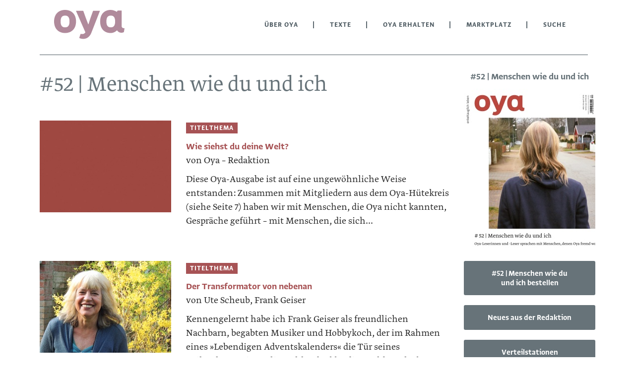

--- FILE ---
content_type: text/html; charset=utf-8
request_url: https://lesen.oya-online.de/ausgaben/52-menschen-wie-du-und-ich.html
body_size: 7800
content:
<!DOCTYPE html>

<html lang="de">

<head>

    <meta charset="UTF-8">

    <meta name="viewport" content="width=device-width, initial-scale=1, maximum-scale=1">

    <link rel="stylesheet" href="https://fonts.typotheque.com/WF-029563-011363.css" type="text/css" />

    <link rel="icon" href="/styles/images/favicon.png">

    <meta name="generator" content="WebJazz - swinging solutions (www.webjazz.de)">
<meta name="revisit-after" content="5">
<meta name="robots" content="index, follow">
<link href="/webjazz/lib9/styles.css.php?mod=1761227075" rel="stylesheet" type="text/css">
<script src="/webjazz/lib9/scripts.js.php?mod=1738015200" defer="defer"></script>
<script src="/scripts/basic.js?mod=1759237964" defer="defer"></script>


    <title>Ausgabe 52 • oya</title>

</head>



<body>

    <header class="page-header">

        <div class="search-wrapper">

            <form role="search" id="searchform" action="/suche/index.html" class="search_form grid row nowrap" method="get" style="height: 50px;">

                <i class="fa fa-search"></i>

                <input type="text" placeholder="Search" name="term" class="qode_search_field" autocomplete="off">

                <input type="submit" value="Import">

                <div class="search_close">

                    <a id="search-close"><i class="fa fa-times"></i></a>

                </div>

            </form>

        </div>

        <div class="content">

            <a id="offcanvas-menu" ><i class="fa fa-bars"></i></a>

            <a id="logo" href="https://oya-online.de"><img src="/logo/image.svg?issue_id=61?id=61" alt="wort-bild-marke"/></a>

            <ul class="main-nav">

                <li class="selected"><a>Über OYA</a><ul class="dropdown"><li class=""><a href="https://oya-online.de/ueber-uns" target="_self">Über uns</a></li>
<li class=""><a href="https://oya-online.de/was-ist-oya" target="_self">Was ist Oya?</a></li>
<li class=""><a href="https://oya-online.de/rat" target="_self">Oya-Rat</a></li>
<li class=""><a href="https://oya-online.de/kontakt" target="_self">Kontakt</a></li>
</ul>
</li>
<li class="selected"><a>Texte</a><ul class="dropdown"><li class="selected"><a href="/ausgaben/" target="_self">Ausgaben</a></li>
<li class=""><a href="https://oya-online.de/wortschatz/" target="_self">Wortschatz</a></li>
<li class=""><a href="/texte/browse/almanach/" target="_self">Almanach</a></li>
<li class=""><a href="/texte/browse/commonie/" target="_self">Commonie</a></li>
<li class=""><a href="/texte/browse/bildung/" target="_self">Bildung</a></li>
<li class=""><a href="/texte/browse/gemeinschaft/" target="_self">Gemeinschaft</a></li>
<li class=""><a href="/texte/browse/permakultur/" target="_self">Permakultur</a></li>
<li class=""><a href="/texte/browse/die-kraft-der-vision/" target="_self">Die Kraft der Vision</a></li>
<li class=""><a href="/texte/browse/buchtipps/" target="_self">Buchtipps</a></li>
<li class=""><a href="/ausgaben/1000-oya-im-ohr.html" target="_self">Oya im Ohr</a></li>
</ul>
</li>
<li class="selected"><a>Oya erhalten</a><ul class="dropdown"><li class=""><a href="/shop/hefte/6-abonnemente.html" target="_self">Jahresbeitrag</a></li>
<li class="selected"><a href="/ausgaben/" target="_self">Einzelausgaben</a></li>
<li class=""><a href="https://oya-online.de/verteilstationen" target="_self">Verteilstationen</a></li>
</ul>
</li>
<li class="right"><a href="/anzeigen/" target="_self">Marktplatz</a></li>
<li><a href="/suche/" target="_self">Suche</a></li>


            </ul>

            <!--<a id="search"><i class="fa fa-search"></i></a>-->

            

        </div>

    </header>

    <main>

        <div class="content">

            <nav id="mobile-menu">

                <ul class="mobile-nav">

                    <li class="selected"><a>Über OYA</a><ul class="dropdown"><li class=""><a href="https://oya-online.de/ueber-uns" target="_self">Über uns</a></li>
<li class=""><a href="https://oya-online.de/was-ist-oya" target="_self">Was ist Oya?</a></li>
<li class=""><a href="https://oya-online.de/rat" target="_self">Oya-Rat</a></li>
<li class=""><a href="https://oya-online.de/kontakt" target="_self">Kontakt</a></li>
</ul>
</li>
<li class="selected"><a>Texte</a><ul class="dropdown"><li class="selected"><a href="/ausgaben/" target="_self">Ausgaben</a></li>
<li class=""><a href="https://oya-online.de/wortschatz/" target="_self">Wortschatz</a></li>
<li class=""><a href="/texte/browse/almanach/" target="_self">Almanach</a></li>
<li class=""><a href="/texte/browse/commonie/" target="_self">Commonie</a></li>
<li class=""><a href="/texte/browse/bildung/" target="_self">Bildung</a></li>
<li class=""><a href="/texte/browse/gemeinschaft/" target="_self">Gemeinschaft</a></li>
<li class=""><a href="/texte/browse/permakultur/" target="_self">Permakultur</a></li>
<li class=""><a href="/texte/browse/die-kraft-der-vision/" target="_self">Die Kraft der Vision</a></li>
<li class=""><a href="/texte/browse/buchtipps/" target="_self">Buchtipps</a></li>
<li class=""><a href="/ausgaben/1000-oya-im-ohr.html" target="_self">Oya im Ohr</a></li>
</ul>
</li>
<li class="selected"><a>Oya erhalten</a><ul class="dropdown"><li class=""><a href="/shop/hefte/6-abonnemente.html" target="_self">Jahresbeitrag</a></li>
<li class="selected"><a href="/ausgaben/" target="_self">Einzelausgaben</a></li>
<li class=""><a href="https://oya-online.de/verteilstationen" target="_self">Verteilstationen</a></li>
</ul>
</li>
<li class="right"><a href="/anzeigen/" target="_self">Marktplatz</a></li>
<li><a href="/suche/" target="_self">Suche</a></li>


                </ul>

            </nav>

        <div class="full">

            <div class="slogan"></div>

        </div>

        <div class="body ">

            <h1>#52 | Menschen wie du und ich</h1><div class='grid article-list row wrap'><a class='item' href="/texte/3103-wie-siehst-du-deine-welt.html" title="weiterlesen"><figure><img src="/media/article/3103/teaser.jpg" alt="Photo" srcset="/media/article/3103/teaser.jpg 1x, /media/article/3103/teaser_@2x.jpg 2x"></figure><div class='text'><span class="prehead" style='background-color: #a75355'>Titelthema</span><h3 style='color: #a75355'>Wie siehst du ­deine Welt?</h3><span class="author">von Oya – Redaktion</span><p>Diese Oya-Ausgabe ist auf eine ungew&ouml;hnliche Weise entstanden: Zusammen mit Mitgliedern aus dem Oya-H&uuml;tekreis (siehe Seite&thinsp;7) haben wir mit Menschen, die Oya nicht kannten, Gespr&auml;che gef&uuml;hrt &ndash; mit Menschen, die sich...</p></div></a>
<a class='item' href="/texte/3105-der-transformator-von-nebenan.html" title="weiterlesen"><figure><img src="/media/article/3105/teaser.jpg" alt="Photo" srcset="/media/article/3105/teaser.jpg 1x, /media/article/3105/teaser_@2x.jpg 2x"></figure><div class='text'><span class="prehead" style='background-color: #a75355'>Titelthema</span><h3 style='color: #a75355'>Der Transformator von nebenan</h3><span class="author">von Ute Scheub, Frank Geiser</span><p>Kennengelernt habe ich Frank Geiser als freundlichen Nachbarn, begabten Musiker und Hobbykoch, der im Rahmen eines &raquo;Lebendigen Adventskalenders&laquo; die T&uuml;r seines Reihenhauses in Berlin-Zehlendorf f&uuml;r die Nachbarschaft...</p></div></a>
<a class='item' href="/texte/3107-von-anfang-an-selbstgemacht.html" title="weiterlesen"><figure><img src="/media/article/3107/teaser.jpg" alt="Photo" srcset="/media/article/3107/teaser.jpg 1x, /media/article/3107/teaser_@2x.jpg 2x"></figure><div class='text'><span class="prehead" style='background-color: #a75355'>Titelthema</span><h3 style='color: #a75355'>Von Anfang an selbstgemacht</h3><span class="author">von Lara Mallien, Gudrun Gransow</span><p>Seit bald 22 Jahren wohne ich in unmittelbarer Nachbarschaft zum St&auml;dtchen Lassan, aber ich war dort noch nie bei jemandem zu Hause zu Besuch &ndash; das geht mir durch den Kopf, als ich mich zu Gudrun Gransow auf den Weg mache. Sie lebt seit...</p></div></a>
<a class='item' href="/texte/3109-zu-wissen-was-die-welt-im-innersten-zusammenhaelt.html" title="weiterlesen"><figure><img src="/media/article/3109/teaser.jpg" alt="Photo" srcset="/media/article/3109/teaser.jpg 1x, /media/article/3109/teaser_@2x.jpg 2x"></figure><div class='text'><span class="prehead" style='background-color: #a75355'>Titelthema</span><h3 style='color: #a75355'>Zu wissen, was die Welt im Innersten zusammenhält</h3><span class="author">von Raffael Zimmermann, Anne Meinke</span><p>Raffael habe ich 1995 kennengelernt. Er organisierte ehrenamtlich Kindercamps in S&uuml;ddeutschland und steckte mich mit seiner Freude daran an. Dass es sich beim Tr&auml;ger um eine Nachfolgeorganisation der &raquo;Jungen Pioniere&laquo; handelte,...</p></div></a>
<a class='item' href="/texte/3111-frag-deine-mama.html" title="weiterlesen"><figure><img src="/media/article/3111/teaser.jpg" alt="Photo" srcset="/media/article/3111/teaser.jpg 1x, /media/article/3111/teaser_@2x.jpg 2x"></figure><div class='text'><span class="prehead" style='background-color: #a75355'>Titelthema</span><h3 style='color: #a75355'>Frag deine Mama</h3><span class="author">von Carolin Waldmann, Claudia Waldmann</span><p>Seit Mitte Januar wirke ich als Praktikantin in der Oya-Redaktion mit. Das tue ich im Rahmen von &raquo;Project Peace&laquo;, einem einj&auml;hrigen Programm, in dem ich mit sieben anderen jungen Menschen eine zukunftsf&auml;hige Kultur auf...</p></div></a>
<a class='item' href="/texte/3113-das-sein-ist-beweglich.html" title="weiterlesen"><figure><img src="/media/article/3113/teaser.jpg" alt="Photo" srcset="/media/article/3113/teaser.jpg 1x, /media/article/3113/teaser_@2x.jpg 2x"></figure><div class='text'><span class="prehead" style='background-color: #a75355'>Titelthema</span><h3 style='color: #a75355'>Das Sein ist beweglich</h3><span class="author">von Franziska Castro</span><p>Kennengelernt habe ich Kerrin und Guido in der Berliner Mieterin&shy;nenbewegung. Aus eigener Betroffenheit engagiere ich mich in diesem Bereich. Dabei bin ich oft ungeduldig, weil ich mich nicht auf einzelne Symptome in einem insgesamt...</p></div></a>
<a class='item' href="/texte/3114-von-wo-aus-blicke-ich-wohin.html" title="weiterlesen"><figure><img src="/media/article/3114/teaser.jpg" alt="Photo" srcset="/media/article/3114/teaser.jpg 1x, /media/article/3114/teaser_@2x.jpg 2x"></figure><div class='text'><span class="prehead" style='background-color: #a75355'>Titelthema</span><h3 style='color: #a75355'>Von wo aus blicke ich wohin?</h3><span class="author">von Matthias Fellner, Ursula Späte-Schumacher, Franziska Castro</span><p>In den ersten Gespr&auml;chen zur Planung dieser Oya-Ausgabe tauchte der in der Permakultur verwendete Begriff &raquo;Randzonen&laquo; auf. Wir wollten auf Menschen an den R&auml;ndern der Oya-Blase zugehen.Ich habe &uuml;ber dieses Wort...</p></div></a>
<a class='item' href="/texte/3115-dieses-sehnsuchtsgefuehl.html" title="weiterlesen"><figure><img src="/media/article/3115/teaser.jpg" alt="Photo" srcset="/media/article/3115/teaser.jpg 1x, /media/article/3115/teaser_@2x.jpg 2x"></figure><div class='text'><span class="prehead" style='background-color: #a75355'>Titelthema</span><h3 style='color: #a75355'>Dieses Sehnsuchtsgefühl …</h3><span class="author">von Helen Britt, Ardahan Aksoy, Valentin Scharf, Julia Majewski</span><p>Eigentlich dachte ich immer, ich sei eine Br&uuml;ckenbauerin. Ich habe immer gerne verschiedene Menschen miteinander vernetzt, mir Meinungen angeh&ouml;rt und Br&uuml;cken &uuml;ber tiefe Schluchten unterschiedlicher Ansichten gebaut. Doch...</p></div></a>
<a class='item' href="/texte/3117-nicht-fuer-mich-geschrieben.html" title="weiterlesen"><figure><img src="/media/article/3117/teaser.jpg" alt="Photo" srcset="/media/article/3117/teaser.jpg 1x, /media/article/3117/teaser_@2x.jpg 2x"></figure><div class='text'><span class="prehead" style='background-color: #a75355'>Titelthema</span><h3 style='color: #a75355'>Nicht für mich geschrieben</h3><span class="author">von Leonie Sontheimer, Thembi Wolf</span><p>Thembi und ich kennen uns durch unser gemeinsames journalistisches Kollektiv &shy;&raquo;Collectext&laquo;. Wir haben schon viel &uuml;ber &shy;unsere Arbeit gesprochen, &uuml;ber unser Selbstverst&auml;ndnis als Journalistinnen und unsere Visionen...</p></div></a>
<a class='item' href="/texte/3119-erfolge-vor-ort.html" title="weiterlesen"><figure><img src="/media/article/3119/teaser.jpg" alt="Photo" srcset="/media/article/3119/teaser.jpg 1x, /media/article/3119/teaser_@2x.jpg 2x"></figure><div class='text'><span class="prehead" style='background-color: #a75355'>Titelthema</span><h3 style='color: #a75355'>Erfolge vor Ort</h3><span class="author">von Christian Schorsch, Monika Ludwig-Perschke, Hans-Peter Perschke</span><p>Als langj&auml;hriger B&uuml;rgermeister des ostth&uuml;ringschen Bioenergiedorfs Schl&ouml;ben engagierte sich Hans-Peter Perschke mit seiner Frau &shy;Monika schon lange vor meinem Aufenthalt &ndash; der von 2014 bis 2017 w&auml;hrte &ndash;...</p></div></a>
<a class='item' href="/texte/3121-veraenderung-in-kleinen-schritten.html" title="weiterlesen"><figure><img src="/media/article/3121/teaser.jpg" alt="Photo" srcset="/media/article/3121/teaser.jpg 1x, /media/article/3121/teaser_@2x.jpg 2x"></figure><div class='text'><span class="prehead" style='background-color: #a75355'>Titelthema</span><h3 style='color: #a75355'>Veränderung in kleinen Schritten</h3><span class="author">von Matthias Fellner, Sigrid Steimel</span><p>Was macht ein gutes Gespr&auml;ch aus? Sind es die richtigen Fragen oder inspirierende Antworten &ndash; oder geht es um etwas anderes zwischen den Zeilen? W&auml;hrend der drei Jahre, die ich in der Oya-Redaktion mitwirke, habe ich das...</p></div></a>
<a class='item' href="/texte/3123-loesungen-fuer-alle.html" title="weiterlesen"><figure><img src="/media/article/3123/teaser.jpg" alt="Photo" srcset="/media/article/3123/teaser.jpg 1x, /media/article/3123/teaser_@2x.jpg 2x"></figure><div class='text'><span class="prehead" style='background-color: #a75355'>Titelthema</span><h3 style='color: #a75355'>Lösungen für alle?</h3><span class="author">von Christine Neuhaus, Franz Wiesler</span><p>Seit einigen Jahren arbeite ich als Verwaltungsangestellte in der Landwirtschaftlichen Untersuchungs- und Forschungsanstalt (LUFA) in Speyer. Die Idee, meinen Chef, Professor Franz Wiesler, f&uuml;r diese Ausgabe zu interviewen, kam mir, weil er...</p></div></a>
<a class='item' href="/texte/3125-normalitaet-wiederfinden.html" title="weiterlesen"><figure><img src="/media/article/3125/teaser.jpg" alt="Photo" srcset="/media/article/3125/teaser.jpg 1x, /media/article/3125/teaser_@2x.jpg 2x"></figure><div class='text'><span class="prehead" style='background-color: #a75355'>Titelthema</span><h3 style='color: #a75355'>Normalität wiederfinden</h3><span class="author">von Ursula Späte-Schumacher, Lukas Lange</span><p>In dem 24-Parteien-Haus in K&ouml;ln gibt es wenig Gemeinschaftliches. Nach unserem Einzug im Jahr 2010 hatten wir per Aushang im Fahrstuhl ein hausgemeinschaftliches Treffen angeregt &ndash; und vom Vermieter die klare Ansage bekommen, er wolle in...</p></div></a>
<a class='item' href="/texte/3127-ich-bringe-mich-mit-allem-ein.html" title="weiterlesen"><figure><img src="/media/article/3127/teaser.jpg" alt="Photo" srcset="/media/article/3127/teaser.jpg 1x, /media/article/3127/teaser_@2x.jpg 2x"></figure><div class='text'><span class="prehead" style='background-color: #a75355'>Titelthema</span><h3 style='color: #a75355'>»Ich bringe mich mit allem ein«</h3><span class="author">von Maria König, Willow Proctor</span><p>Beim Nachdenken dar&uuml;ber, mit wem ich f&uuml;r diese Ausgabe ins Gespr&auml;ch kommen will, f&auml;llt mir Willow Proctor ein. Ich kenne sie als Gastgeberin von Redekreisen und Schwitzh&uuml;ttenritualen einer von indigenem Wissen inspirierten...</p></div></a>
<a class='item' href="/texte/3129-die-bedeutung-der-kleinsten-lebewesen-im-ozean-oder-die-leidenschaft-des-wissenwollens.html" title="weiterlesen"><figure><img src="/media/article/3129/teaser.jpg" alt="Photo" srcset="/media/article/3129/teaser.jpg 1x, /media/article/3129/teaser_@2x.jpg 2x"></figure><div class='text'><span class="prehead" style='background-color: #a75355'>Titelthema</span><h3 style='color: #a75355'>Die Bedeutung der kleinsten Lebewesen im Ozean oder:  Die Leidenschaft des Wissenwollens</h3><span class="author">von Johannes Heimrath, Irene Wagner-Döbler</span><p>Es muss 30 Jahre her sein, dass ich zum letzten Mal auf einem Klassentreffen war. Als Irene zusammen mit ihrer besten Freundin &ndash; einer weiteren Klassenkameradin &ndash; im Sommer 2018 nach Klein Jasedow zu Besuch kam, schien unsere Beziehung...</p></div></a>
<a class='item' href="/texte/3195-mut-gewinnen-fragen-zu-stellen.html" title="weiterlesen"><figure><img src="/media/article/3195/teaser.jpg" alt="Photo" srcset="/media/article/3195/teaser.jpg 1x, /media/article/3195/teaser_@2x.jpg 2x"></figure><div class='text'><span class="prehead" style='background-color: #a75355'>Titelthema</span><h3 style='color: #a75355'>Mut gewinnen, Fragen zu stellen</h3><p>W&auml;hrend die Interviews f&uuml;r diese Ausgabe entstanden, pflegten die daran Beteiligten einen regen Austausch. Schnell waren wir nach den ersten Eindr&uuml;cken bei der Frage angekommen, wie wir damit umgehen sollten, wenn uns einzelne...</p></div></a>
<a class='item' href="/texte/3131-wir-sind-alle-kinder-der-aufklaerung.html" title="weiterlesen"><figure><img src="/media/article/3131/teaser.jpg" alt="Photo" srcset="/media/article/3131/teaser.jpg 1x, /media/article/3131/teaser_@2x.jpg 2x"></figure><div class='text'><span class="prehead" style='background-color: #36847c'>Die Kraft der Vision</span><h3 style='color: #36847c'>Wir sind alle Kinder der Aufklärung</h3><span class="author">von Philipp Blom</span><p>IIch bin als Kind der Aufkl&auml;rung aufgewachsen und hatte das Gl&uuml;ck, in &shy;einem Haus voller B&uuml;cher zu leben. Das hat meine Fantasie befeuert, wenn auch manchmal ganz anders, als erwartet.Ein Beispiel: Wie alle Vierzehnj&auml;hrigen...</p></div></a>
<a class='item' href="/texte/3133-wo-die-suche-beginnt.html" title="weiterlesen"><figure><img src="/media/article/3133/teaser.jpg" alt="Photo" srcset="/media/article/3133/teaser.jpg 1x, /media/article/3133/teaser_@2x.jpg 2x"></figure><div class='text'><span class="prehead" style='background-color: #82bbc9'>Bildung</span><h3 style='color: #82bbc9'>Wo die Suche beginnt</h3><span class="author">von Emil Funkenflieger</span><p>Das Wort &raquo;Adultismus&laquo; begegnet mir in letzter Zeit immer h&auml;ufiger. Seit dem Artikel &raquo;Weil du j&uuml;nger bist als ich&laquo; von Helen Britt (Oya 45, &raquo;Nach Hause kommen&laquo;) wird es auch im Oya-Umfeld diskutiert. Es...</p></div></a>
<a class='item' href="/texte/3101-spielwiese-fuer-frieden.html" title="weiterlesen"><figure><img src="/media/article/3101/teaser.jpg" alt="Photo" srcset="/media/article/3101/teaser.jpg 1x, /media/article/3101/teaser_@2x.jpg 2x"></figure><div class='text'><span class="prehead" style='background-color: #e07f6b'>Gemeinschaft</span><h3 style='color: #e07f6b'>Spielwiese für Frieden</h3><span class="author">von Julieta Jacobi</span><p>Die Fl&auml;che unseres Kontakts ist flie&szlig;end. Sie wandert &uuml;ber die &shy;Au&szlig;enseite meiner Arme und die Innenseiten ihrer Hand, sie wandert &uuml;ber ihre Haare und meine Fu&szlig;sohlen, jetzt ist sie zwischen meiner H&uuml;fte und...</p></div></a>
<a class='item' href="/texte/3135-nicht-unter-einem-dach-aber-mit-gemeinsamem-fundament.html" title="weiterlesen"><figure><img src="/media/article/3135/teaser.jpg" alt="Photo" srcset="/media/article/3135/teaser.jpg 1x, /media/article/3135/teaser_@2x.jpg 2x"></figure><div class='text'><span class="prehead" style='background-color: #e07f6b'>Gemeinschaft</span><h3 style='color: #e07f6b'>Nicht unter einem Dach, aber mit gemeinsamem Fundament</h3><span class="author">von Dietrich Stempel</span><p>Wir leben seit 20 Jahren in einer &uuml;ber&shy;regionalen Gemeinschaft. Der Begriff meint eine Gruppe von Menschen, die nicht in einem gemeinsamen Objekt wohnen und doch immer wieder miteinander Gemeinschaft erfahren. In unserem Fall sind es rund...</p></div></a>
<a class='item' href="/texte/3137-die-un-nachhaltigkeit-des-reisens.html" title="weiterlesen"><figure><img src="/media/article/3137/teaser.jpg" alt="Photo" srcset="/media/article/3137/teaser.jpg 1x, /media/article/3137/teaser_@2x.jpg 2x"></figure><div class='text'><span class="prehead" style='background-color: #b0b417'>Permakultur</span><h3 style='color: #b0b417'>Die (Un)Nachhaltigkeit des Reisens</h3><span class="author">von Gregor Scholtyssek</span><p>Reisen ist unnachhaltig. Nach langj&auml;hriger Beobachtung muss ich feststellen: Wenn ich auf Reisen bin, lebe ich weniger nachhaltig als zu Hause. Unterwegs bin ich gezwungen, ab und zu konventionelle Lebensmittel zu kaufen, f&uuml;r die ja...</p></div></a>
<a class='item' href="/texte/3102-beste-reste-fuer-kleine-gaeste.html" title="weiterlesen"><figure><img src="/media/article/3102/teaser.jpg" alt="Photo" srcset="/media/article/3102/teaser.jpg 1x, /media/article/3102/teaser_@2x.jpg 2x"></figure><div class='text'><span class="prehead" style='background-color: #b0b417'>Permakultur</span><h3 style='color: #b0b417'>Beste Reste für kleine Gäste</h3><span class="author">von Dorothea Lang</span><p>Reisighaufen und ihre gr&ouml;&szlig;eren Verwandten, die Totholzhaufen, sind ein wichtiger Lebensraum f&uuml;r unsere einheimischen Tiere und Insekten. Als sehr flexibel einsetzbare Elemente sollten sie in keinem naturnahen Garten fehlen. Die...</p></div></a>
<a class='item' href="/texte/3147-die-grenze-buchbesprechung.html" title="weiterlesen"><figure class='portrait'><img src="/media/article/3147/image1.jpg" alt="Photo"></figure><div class='text'><span class="prehead" style='background-color: #36847c'>Buchtipps</span><h3 style='color: #36847c'>Die Grenze  (Buchbesprechung)</h3><span class="author">von Matthias Fersterer</span><p>In einem Vortrag &uuml;ber &raquo;Die Macht der Bed&uuml;rfnisse&laquo; stellte Marianne Gronemeyer 2011 in Aussicht, einmal eine &raquo;Kulturgeschichte des Zauns&laquo; schreiben zu wollen. Was diese betrifft, muss sich die geneigte Leserschaft...</p></div></a>
<a class='item' href="/texte/3143-wegbereiterinnen-buchbesprechung.html" title="weiterlesen"><figure class='portrait'><img src="/media/article/3143/image1.jpg" alt="Photo"></figure><div class='text'><span class="prehead" style='background-color: #36847c'>Buchtipps</span><h3 style='color: #36847c'>Wegbereiterinnen  (Buchbesprechung)</h3><span class="author">von Elisabeth Voß</span><p>Die feministische Historikerin Gisela Notz hat mit &raquo;Wegbereiterinnen&laquo; die Portr&auml;ts von 192 Frauen ver&ouml;ffentlicht, die von 2003 bis 2018 in ihrem gleichnamigen Wandkalender vorgestellt wurden. Die meisten Texte hat sie selbst...</p></div></a>
<a class='item' href="/texte/3139-politik-der-gabe-buchbesprechung.html" title="weiterlesen"><figure class='portrait'><img src="/media/article/3139/image1.jpg" alt="Photo"></figure><div class='text'><span class="prehead" style='background-color: #36847c'>Buchtipps</span><h3 style='color: #36847c'>Politik der Gabe  (Buchbesprechung)</h3><span class="author">von Julia Fuchte</span><p>&raquo;Die Geschichte der Menschheit ist keine Geschichte des Tausches, sondern eine der Gabe!&laquo; Das zeigt der Soziologe Frank Adloff in seinem Buch &raquo;Politik der Gabe&laquo;, womit er die Debatte &uuml;ber alternatives Leben und...</p></div></a>
<a class='item' href="/texte/3141-marktwirtschaft-reparieren-buchbesprechung.html" title="weiterlesen"><figure class='portrait'><img src="/media/article/3141/image1.jpg" alt="Photo"></figure><div class='text'><span class="prehead" style='background-color: #36847c'>Buchtipps</span><h3 style='color: #36847c'>Marktwirtschaft reparieren  (Buchbesprechung)</h3><span class="author">von Ute Scheub</span><p>Kann man die Marktwirtschaft reparieren? Oliver Richters und Andreas Siemoneit bejahen diese Frage in ihrem gleichnamigen Buch. Sie outen sich als Anh&auml;nger des &raquo;Ordolibe&shy;ralismus&laquo; und der &raquo;sozialen Utopie der...</p></div></a>
<a class='item' href="/texte/3145-experiment-auroville-buchbesprechung.html" title="weiterlesen"><figure class='portrait'><img src="/media/article/3145/image1.jpg" alt="Photo"></figure><div class='text'><span class="prehead" style='background-color: #36847c'>Buchtipps</span><h3 style='color: #36847c'>Experiment Auroville  (Buchbesprechung)</h3><span class="author">von Carolin Waldmann</span><p>Der Autor Herbert Eisenschenk wagt in &raquo;Experiment Auroville &ndash; Leben auf eigene Gefahr&laquo; selbst ein Experiment: Um seinen Leserinnen eine authentische Impression der s&uuml;dindischen &raquo;Zukunftsstadt&laquo; zu geben, stellt er...</p></div></a>
<a class='item' href="/texte/3148-mit-cornell-die-natur-erleben-buchbesprechung.html" title="weiterlesen"><figure class='portrait'><img src="/media/article/3148/image1.jpg" alt="Photo"></figure><div class='text'><span class="prehead" style='background-color: #36847c'>Buchtipps</span><h3 style='color: #36847c'>Mit Cornell die Natur erleben  (Buchbesprechung)</h3><span class="author">von Ulrike Meißner</span><p>Joseph Cornells Naturerfahrungsspiele begegneten mir vor Jahren bei einem meiner ersten Praktika in der Umweltbildung; seine Anregungen haben mir bei der &shy;Entwicklung von Aktivit&auml;ten mit Kindergarten- und Schulkindern wertvolle Ideen...</p></div></a>
</div>

        </div>

        <div class="aside">

            

            <h3 style='text-align: center;'>#52 | Menschen wie du und ich</h3><img src="/media/issue/61/cover.jpg" class="issue-cover" alt="Cover OYA-Ausgabe 52" srcset="/media/issue/61/cover.jpg 1x, /media/issue/61/cover_@2x.jpg 2x"><form method="post" class="add_to_cart">
<input type="hidden" name="issue_id" value='61' /><input type="hidden" name="quantity" value='1' /><button name="add_to_cart" class="button block">#52 | Menschen wie du und ich bestellen</button></form>
<a class='button block' href='https://lesen.oya-online.de/newsletter/subscribe.html'>Neues aus der Redaktion</a><a class='button block' href='https://oya-online.de/verteilstationen'>Verteilstationen</a>

        </div>

        </div>

    </main>

    <footer>

        <div class="content">

            <div class='footer-nav grid row wrap'><div class='item column'><h4>Rechtliches</h4><ul><li><a href="https://oya-online.de/kontakt">Kontakt</a></li><li><a href="https://oya-online.de/impressum">Impressum</a></li><li><a href="https://oya-online.de/datenschutzerklaerung">Datenschutzerklärung</a></li><li><a href="https://oya-online.de/agbs">AGBs</a></li><li><a href="https://oya-online.de/widerrufsbelehrung">Widerrufsbelehrung</a></li></ul><h4>Anzeigen</h4><ul><li><a href='/anzeigen/'>Marktplatz</a></li></ul></div><div class='item column'><h4>Themen</h4><ul><li><a href='/texte/tags/aktion-widerstand/'>Aktion und Widerstand</a></li><li><a href='/texte/tags/bauen-technik-handwerk/'>Bauen, Technik, Handwerk</a></li><li><a href='/texte/tags/gaertnern-landwirtschaft/'>Gärtnern und Landwirtschaft</a></li><li><a href='/texte/tags/gemeinschaffen/'>Gemeinschaffen</a></li><li><a href='/texte/tags/generationen-geburt-tod/'>Generationen, Geburt und Tod</a></li><li><a href='/texte/tags/kunst-spielen/'>Kunst und Spielen</a></li><li><a href='/texte/tags/natursein/'>Natursein</a></li><li><a href='/texte/tags/regional-unterwegs-sein/'>Regional und unterwegs sein</a></li><li><a href='/texte/tags/wirtschaften-taetig-sein/'>Wirtschaften und tätig sein</a></li><li><a href='/texte/tags/zusammen-leben-organisieren/'>Zusammen leben und organisieren</a></li></ul></div><div class='item column'><h4>Rubriken</h4><ul><li><a href='/texte/browse/almanach/'>Almanach</a></li><li><a href='/texte/browse/commonie/'>Commonie</a></li><li><a href='/texte/browse/bildung/'>Bildung</a></li><li><a href='/texte/browse/gemeinschaft/'>Gemeinschaft</a></li><li><a href='/texte/browse/permakultur/'>Permakultur</a></li><li><a href='/texte/browse/die-kraft-der-vision/'>Die Kraft der Vision</a></li><li><a href='/texte/browse/buchtipps/'>Buchtipps</a></li><li><a href='/texte/browse/titelthema/'>Titelthema</a></li></ul></div><div class='item column'><h4>Ausgaben</h4><ul><li><a href='/ausgaben/84-almanach-2026.html'>Almanach 2026</a></li><li><a href='/ausgaben/83-commoniebrief-07.html'>Commoniebrief #07</a></li><li><a href='/ausgaben/82-commoniebrief-06.html'>Commoniebrief #06</a></li><li><a href='/ausgaben/'>Alle Ausgaben</a></li></ul><h4>Service</h4><ul><li><a href="https://oya-online.de/netzwerk">Netzwerk</a></li><li><a href="https://lesen.oya-online.de/newsletter/subscribe.html">Neues aus der Redaktion</a></li></ul></div></div>

        </div>

    </footer>

    <div class="toTop"><a href="#top"><span class="fa fa-angle-up"></span></a><div class="background"></div></div>



    <script>var _paq = window._paq || [];
_paq.push(["setDoNotTrack", true]);
_paq.push(["setVisitorCookieTimeout", 0]);
_paq.push(["setReferralCookieTimeout", 0]);
_paq.push(["setSessionCookieTimeout", 0]);
_paq.push(["trackPageView"]);
_paq.push(["enableLinkTracking"]);
(function() {
var u="https://stats.webjazz.de/piwik/";
_paq.push(["setTrackerUrl", u + "matomo.php"]);
_paq.push(["setSiteId", "2"]);
var d=document, g=d.createElement('script'), s=d.getElementsByTagName('script')[0];
g.type='text/javascript'; g.async=true; g.defer=true; g.src=u+'matomo.js'; s.parentNode.insertBefore(g,s);
})();
</script>
<script>
function wj_init_deferred () {
}
</script>


</body>



</html>

--- FILE ---
content_type: image/svg+xml
request_url: https://lesen.oya-online.de/logo/image.svg?issue_id=61?id=61
body_size: 1718
content:
<?xml version="1.0" encoding="utf-8"?>
<svg version="1.1" id="Ebene_1" xmlns="http://www.w3.org/2000/svg" x="0px" y="0px"
	 width="170.079px" height="70.866px" viewBox="0 0 170.079 70.866" style="enable-background:new 0 0 170.079 70.866;"
	 xml:space="preserve">
<g>
	<path fill="#b08a9b" d="M76.863,19.835l5.563,14.305c0.114,0.305,0.558,0.315,0.658,0l4.65-14.305l6.204-17.118
		c0.158-0.424,0.527-0.672,0.974-0.672h15.322c0.284,0,0.48,0.248,0.378,0.53L89.705,55.322
		C82.926,70.861,69.039,70.683,61.63,67.378c-0.79-0.352-0.746-1.04-0.607-1.431l2.892-8.331c0.142-0.39,0.467-0.529,0.851-0.443
		c4.871,1.234,9.052-0.265,10.818-3.809L53.092,2.646c-0.126-0.268,0.049-0.601,0.375-0.601h16.177c0.522,0,0.909,0.297,1.082,0.79
		L76.863,19.835z"/>
	<path fill="#b08a9b" d="M53.029,27.56c0,17.551-11.003,27.56-26.515,27.56C11.003,55.119,0,45.111,0,27.56C0,10.009,11.003,0,26.515,0
		C42.027,0,53.029,10.009,53.029,27.56z M15.757,27.56c0,10.453,4.025,14.042,10.758,14.042c6.733,0,10.758-3.59,10.758-14.042
		c0-10.453-4.025-14.042-10.758-14.042C19.782,13.517,15.757,17.107,15.757,27.56z"/>
	<path fill="#b08a9b" d="M126.341,27.56c0,10.453,3.945,14.042,10.542,14.042c6.599,0,10.541-3.59,10.541-14.042
		c0-10.453-3.943-14.042-10.541-14.042C130.286,13.517,126.341,17.107,126.341,27.56z M168.689,52.326
		c-0.081,0.412-0.246,0.649-0.524,0.815c-4.467,2.611-11.995,1.663-15.889-4.015c-0.079-0.115-0.331-0.465-0.752-0.057
		c-3.311,3.011-8.383,6.05-14.934,6.05c-15.253,0-25.357-10.009-25.357-27.56c0-17.551,10.154-27.56,25.408-27.56
		c5.29,0,10.446,2.013,14.523,4.385c0.157,0.088,0.326,0.087,0.453-0.073l1.717-2.572c0.193-0.289,0.519-0.375,0.824-0.375h8.377
		c0.29,0,0.525,0.235,0.525,0.525l0.022,36.387c0,2.723,1.492,5.59,6.599,5.401c0.264-0.006,0.435,0.184,0.391,0.456L168.689,52.326
		z"/>
</g>
</svg>
